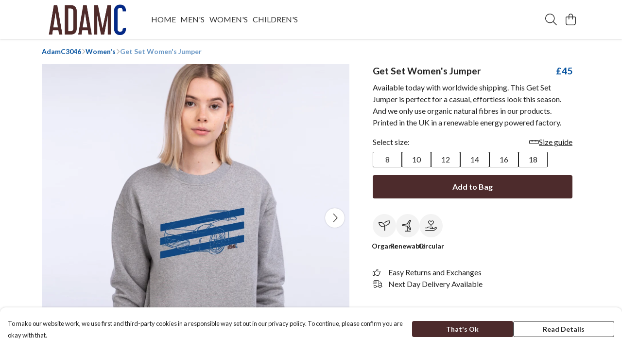

--- FILE ---
content_type: text/html
request_url: https://adamc3046.com/product/get-set-jumper/
body_size: 2916
content:
<!DOCTYPE html>
<html lang="en">
  <head>
    <meta charset="UTF-8">
    <meta name="viewport" content="width=device-width, initial-scale=1.0">
    <link id="apple-touch-icon" rel="apple-touch-icon" href="#">
    <script type="module" crossorigin="" src="/assets/index.f52936b0.js"></script>
    <link rel="modulepreload" crossorigin="" href="/assets/vue.0ac7cc2d.js">
    <link rel="modulepreload" crossorigin="" href="/assets/sentry.13e8e62e.js">
    <link rel="stylesheet" href="/assets/index.dca9b00c.css">
  <link rel="manifest" href="/manifest.webmanifest"><title>Get Set Women's Jumper</title><link crossorigin="" href="https://fonts.gstatic.com" rel="preconnect"><link href="https://images.teemill.com" rel="preconnect"><link as="fetch" href="https://adamc3046.com/omnis/v3/frontend/31704/getStoreCoreData/json/" rel="preload"><link as="fetch" href="/omnis/v3/division/31704/products/get-set-jumper/" rel="preload"><link as="fetch" href="/omnis/v3/division/31704/products/get-set-jumper/stock/" rel="preload"><link fetchpriority="high" as="image" imagesizes="(max-width: 768px) 100vw, 1080px" imagesrcset="https://images.podos.io/5eba9b43cf2f04.88077524.png.webp?w=640&h=640&v=2 640w, https://images.podos.io/5eba9b43cf2f04.88077524.png.webp?w=1080&h=1080&v=2 1080w" href="https://images.podos.io/5eba9b43cf2f04.88077524.png.webp?w=1080&h=1080&v=2" rel="preload"><link data-vue-meta="1" href="https://adamc3046.com/product/get-set-jumper/" rel="canonical"><link rel="modulepreload" crossorigin="" href="/assets/ProductPage.3295479e.js"><link rel="preload" as="style" href="/assets/ProductPage.9291810a.css"><link rel="modulepreload" crossorigin="" href="/assets/index.c7fec5e5.js"><link rel="modulepreload" crossorigin="" href="/assets/AddToCartPopup.2379125a.js"><link rel="modulepreload" crossorigin="" href="/assets/faCheck.57482a81.js"><link rel="modulepreload" crossorigin="" href="/assets/ProductReviewPopup.vue_vue_type_script_setup_true_lang.3d7cc070.js"><link rel="modulepreload" crossorigin="" href="/assets/index.1463e039.js"><link rel="modulepreload" crossorigin="" href="/assets/faImages.aabffb5f.js"><link rel="modulepreload" crossorigin="" href="/assets/SizeChartPopup.662d3c73.js"><link rel="preload" as="style" href="/assets/SizeChartPopup.92291e53.css"><link rel="modulepreload" crossorigin="" href="/assets/startCase.db8795e6.js"><link rel="modulepreload" crossorigin="" href="/assets/faThumbsUp.8fd4175d.js"><link rel="modulepreload" crossorigin="" href="/assets/faTruckFast.cf5b3d3a.js"><link rel="modulepreload" crossorigin="" href="/assets/faTruckFast.b430a48c.js"><link rel="modulepreload" crossorigin="" href="/assets/faClock.bad39b1e.js"><link rel="modulepreload" crossorigin="" href="/assets/faRulerHorizontal.279fe9e7.js"><link rel="modulepreload" crossorigin="" href="/assets/faPaintbrush.1347ae7f.js"><link rel="modulepreload" crossorigin="" href="/assets/ProductStock.a2e1bcdf.js"><link rel="preload" as="style" href="/assets/ProductStock.e62963f7.css"><link rel="modulepreload" crossorigin="" href="/assets/faInfoCircle.45ce26ae.js"><link rel="modulepreload" crossorigin="" href="/assets/EcoIcons.f86c9eb8.js"><link rel="modulepreload" crossorigin="" href="/assets/faSync.cdd8a900.js"><link rel="modulepreload" crossorigin="" href="/assets/faComment.1d33dbac.js"><link rel="modulepreload" crossorigin="" href="/assets/faChevronUp.f850314e.js"><link rel="modulepreload" crossorigin="" href="/assets/ProductImageCarousel.3d04dc72.js"><link rel="preload" as="style" href="/assets/ProductImageCarousel.04a3cc9e.css"><link rel="modulepreload" crossorigin="" href="/assets/faMicrochipAi.5be8b621.js"><link rel="modulepreload" crossorigin="" href="/assets/store.a1def350.js"><link rel="modulepreload" crossorigin="" href="/assets/logger.4caa3ceb.js"><link rel="modulepreload" crossorigin="" href="/assets/productProvider.7d508df2.js"><link rel="modulepreload" crossorigin="" href="/assets/confirm-leave-mixin.07b07054.js"><script>window.division_key = '31704';</script><meta data-vue-meta="1" vmid="author" content="Get Set Women's Jumper" name="author"><meta data-vue-meta="1" vmid="url" content="https://adamc3046.com/product/get-set-jumper/" name="url"><meta data-vue-meta="1" vmid="description" content="Available today with worldwide shipping. This Get Set Jumper is perfect for a casual, effortless look this season. And we only use organic natural fib..." name="description"><meta data-vue-meta="1" vmid="og:type" content="website" property="og:type"><meta data-vue-meta="1" vmid="og:url" content="https://adamc3046.com/product/get-set-jumper/" property="og:url"><meta data-vue-meta="1" vmid="og:title" content="Get Set Women's Jumper" property="og:title"><meta data-vue-meta="1" vmid="og:description" content="Available today with worldwide shipping. This Get Set Jumper is perfect for a casual, effortless look this season. And we only use organic natural fib..." property="og:description"><meta data-vue-meta="1" vmid="og:image" content="https://images.podos.io/5eba9b43cf2f04.88077524.png" property="og:image"><meta vmid="og:site_name" content="AdamC3046" property="og:site_name"><meta data-vue-meta="1" vmid="twitter:card" content="photo" property="twitter:card"><meta data-vue-meta="1" vmid="twitter:description" content="Available today with worldwide shipping. This Get Set Jumper is perfect for a casual, effortless look this season. And we only use organic natural fib..." property="twitter:description"><meta data-vue-meta="1" vmid="twitter:title" content="Get Set Women's Jumper" property="twitter:title"><meta data-vue-meta="1" vmid="twitter:image" content="https://images.podos.io/5eba9b43cf2f04.88077524.png" property="twitter:image"><meta vmid="apple-mobile-web-app-capable" content="yes" property="apple-mobile-web-app-capable"><meta vmid="apple-mobile-web-app-status-bar-style" content="black" property="apple-mobile-web-app-status-bar-style"><meta vmid="apple-mobile-web-app-title" content="AdamC3046" property="apple-mobile-web-app-title"><style>@font-face {
  font-family: "Lato Fallback: Arial";
  src: local('Arial');
  ascent-override: 101.3181%;
  descent-override: 21.865%;
  size-adjust: 97.4159%;
}
@font-face {
  font-family: "Lato Fallback: Roboto";
  src: local('Roboto');
  ascent-override: 101.4302%;
  descent-override: 21.8892%;
  size-adjust: 97.3083%;
}</style></head>

  <body>
    <div id="app"></div>
    
  <noscript><iframe src="https://www.googletagmanager.com/ns.html?id=GTM-MH6RJHM" height="0" width="0" style="display:none;visibility:hidden"></iframe></noscript><noscript>This site relies on JavaScript to do awesome things, please enable it in your browser</noscript></body>
  <script>
    (() => {
      /**
       * Disable the default browser prompt for PWA installation
       * @see https://developer.mozilla.org/en-US/docs/Web/API/BeforeInstallPromptEvent
       */
      window.addEventListener('beforeinstallprompt', event => {
        event.preventDefault();
      });

      var activeWorker = navigator.serviceWorker?.controller;
      var appVersion = window.localStorage.getItem('appVersion');
      var validVersion = 'v1';

      if (!activeWorker) {
        window.localStorage.setItem('appVersion', validVersion);

        return;
      }

      if (!appVersion || appVersion !== validVersion) {
        window.localStorage.setItem('appVersion', validVersion);

        if (navigator.serviceWorker) {
          navigator.serviceWorker
            .getRegistrations()
            .then(function (registrations) {
              var promises = [];

              registrations.forEach(registration => {
                promises.push(registration.unregister());
              });

              if (window.caches) {
                caches.keys().then(cachedFiles => {
                  cachedFiles.forEach(cache => {
                    promises.push(caches.delete(cache));
                  });
                });
              }

              Promise.all(promises).then(function () {
                console.log('Reload Window: Index');
                window.location.reload();
              });
            });
        }
      }
    })();
  </script>
</html>


--- FILE ---
content_type: text/javascript
request_url: https://adamc3046.com/assets/faCheck.57482a81.js
body_size: 421
content:
import"./index.f52936b0.js";var e={},u;function t(){return u||(u=1,function(a){Object.defineProperty(a,"__esModule",{value:!0});var c="far",n="check",r=448,f=512,i=[10003,10004],h="f00c",v="M440.1 103C450.3 112.4 450.3 127.6 440.1 136.1L176.1 400.1C167.6 410.3 152.4 410.3 143 400.1L7.029 264.1C-2.343 255.6-2.343 240.4 7.029 231C16.4 221.7 31.6 221.7 40.97 231L160 350.1L407 103C416.4 93.66 431.6 93.66 440.1 103V103z";a.definition={prefix:c,iconName:n,icon:[r,f,i,h,v]},a.faCheck=a.definition,a.prefix=c,a.iconName=n,a.width=r,a.height=f,a.ligatures=i,a.unicode=h,a.svgPathData=v,a.aliases=i}(e)),e}var d=t();export{d as f};
//# sourceMappingURL=faCheck.57482a81.js.map


--- FILE ---
content_type: text/javascript
request_url: https://adamc3046.com/assets/ProductImageCarousel.3d04dc72.js
body_size: 1316
content:
import{b3 as l,a5 as h,ap as u,ao as n}from"./index.f52936b0.js";import{Y as d,X as c,h as s,K as a}from"./vue.0ac7cc2d.js";import"./sentry.13e8e62e.js";const f={name:"ProductImageCarousel",props:{slidesPerPage:{type:[Number,Array],default:1},slideSpacing:Boolean,initialSlide:{type:Number,default:1},insetNavigation:Boolean,hideNavigation:Boolean},data(){return{faChevronLeft:l.faChevronLeft,faChevronRight:h.faChevronRight,activeSlide:0,pixelOffset:0,mouseStartPoint:!1,slideCount:0,mouseDirection:!1,slidesPerPageCount:1}},computed:{children(){const e=[];return this.$slots.default()[0].children.forEach(t=>{typeof t.type=="symbol"&&Array.isArray(t.children)?e.push(...t.children.filter(i=>typeof i.type!="symbol")):typeof t.type!="symbol"&&e.push(t)}),e}},mounted(){document.addEventListener("touchend",this.onMouseUp),document.addEventListener("mouseup",this.onMouseUp),this.onResize(),window.addEventListener("resize",this.onResize),this.activeSlide=this.initialSlide-1},updated(){this.updateSlideCount()},unmounted(){window.removeEventListener("touchend",this.onMouseUp),window.removeEventListener("mouseup",this.onMouseUp),window.removeEventListener("resize",this.onResize)},methods:{pageCount(){return this.slidesPerPageCount===1?this.children.length:Math.ceil(this.children.length/this.slidesPerPageCount)},goToPage(e){this.activeSlide=e},onResize(){if(this.$slots.default()){let e=1;if(Array.isArray(this.slidesPerPage)){const t=this.slidesPerPage,i=window.innerWidth;for(let o=0,r=t.length;o<r;++o){if(t[o][0]>=i){this.slidesPerPageCount=e;break}e=t[o][1]}this.slidesPerPageCount=e}else this.slidesPerPageCount=this.slidesPerPage;this.updateSlideCount()}},currentBannerIndex(){return this.activeSlide},getElClasses(){return{"slide-spacing":this.slideSpacing}},getInnerElStyle(){const e=this.pageCount(),t=e*100,i=this.activeSlide*(100/e);return{width:`${t}%`,transform:`translateX(calc(-${i}% + ${this.pixelOffset}px))`,willChange:"transform"}},changeSlide(e){this.activeSlide+=e,this.activeSlide=u(this.activeSlide,0,Math.floor((this.slideCount-1)/this.slidesPerPageCount)),this.$emit("slide-change",this.activeSlide)},onMouseDown(e){this.mouseStartPoint=new n(e.clientX,e.clientY)},onMouseUp(){this.mouseStartPoint=!1,this.pixelOffset>50?this.changeSlide(-1):this.pixelOffset<-50&&this.changeSlide(1),this.pixelOffset=0,this.mouseDirection=!1},onMouseMove(e){if(this.mouseStartPoint){const t=new n(e.clientX,e.clientY);if(!this.mouseDirection){const i=Math.abs(this.mouseStartPoint.angleTo(t)*t.rad2degree);i>45&&i<135?this.mouseDirection="vertical":this.mouseDirection="horizontal"}this.mouseDirection==="horizontal"&&(e.preventDefault(),this.pixelOffset=t.x-this.mouseStartPoint.x)}},getArrowClasses(e){const t={"inset-navigation":this.insetNavigation};return this.hideNavigation===!0&&(t.off=!0),e==="left"?this.currentBannerIndex()===0&&(t.off=!0):e==="right"&&this.currentBannerIndex()===this.pageCount()-1&&(t.off=!0),t},updateSlideCount(){let e=0;this.$slots.default()&&(e=this.children.length),this.slideCount=e}},render(){return this.$slots.default()?d(s("div",{class:{"tml-carousel":!0,...this.getElClasses()},onMousedown:this.onMouseDown,onMousemove:this.onMouseMove},[s("a",{class:{"tml-carousel-page-button":!0,"tml-carousel-page-button-left":!0,...this.getArrowClasses("left")},href:"#","aria-label":"See previous image",onClick:e=>{e.preventDefault(),e.stopPropagation(),this.changeSlide(-1)},onMousedown:e=>{e.stopPropagation()}},[s(a("font-awesome-icon"),{icon:this.faChevronLeft})]),s("div",{class:["tml-carousel-mask"]},[s("div",{class:["tml-carousel-inner"],style:this.getInnerElStyle()},this.children.map(e=>s("div",{class:["slide"],style:{width:`${100/(this.pageCount()*this.slidesPerPageCount)}%`,willChange:"opacity",padding:this.slideSpacing?"0 0.25em":null,float:"left"}},[e])))]),s("a",{class:{"tml-carousel-page-button":!0,"tml-carousel-page-button-right":!0,...this.getArrowClasses("right")},href:"#","aria-label":"See next image",onClick:e=>{e.preventDefault(),e.stopPropagation(),this.changeSlide(1)},onMousedown:e=>{e.stopPropagation()}},[s(a("font-awesome-icon"),{icon:this.faChevronRight})])]),[[c("tml-touch-mouse")]]):null}},v=f;export{v as default};
//# sourceMappingURL=ProductImageCarousel.3d04dc72.js.map


--- FILE ---
content_type: text/javascript
request_url: https://adamc3046.com/assets/ClaimReferralCouponPopup.04aeb30c.js
body_size: 1282
content:
import{_ as E,a7 as n,ae as m,h as i,o as p,ab as u}from"./index.f52936b0.js";import{K as r,x as k,y as w,Q as a,R as c,P as s,Z as f,a1 as N}from"./vue.0ac7cc2d.js";import"./sentry.13e8e62e.js";const $={name:"ClaimReferralCouponPopup",data(){return{loadingCouponEmail:!1,startOpen:!1,image:null,referrerName:null,email:null}},computed:{referralCode(){return this.$route.query.referrer},popupCopy(){let e=this.referrerName,o="";return e?o=`If you're friends with ${n(e)}, you've got a friend in us. `:e="your friend",o+=`${n(e)} has arranged a special deal for you.
            Your personal offer code will enable you to get \xA310 off your first order over \xA350.
            Enter your email below and we will mail you our voucher and send ${n(this.referrerName)}
            their reward for spreading the word. Welcome to the Party!`,o}},watch:{referralCode:{immediate:!0,handler(e){e&&this.getContent()}}},methods:{upperFirst:n,getContent(){m.get(i(`/omnis/v3/division/${this.$store.state.subdomain.division}/referrals/${this.referralCode}/claim-coupon-popup`)).success(e=>{this.image=e.image,this.referrerName=e.referrerName,this.image=e.image,this.startOpen=!0,p.open("claim-referral-coupon-popup")}).validation().handle(404,()=>{u("Sorry, that referral is unavailable")})},sendCouponEmail(){this.loadingCouponEmail||this.$refs.claimReferralCouponForm.validateAll().then(e=>{e&&this.$refs.captcha.recaptcha.ifHuman(o=>{this.loadingCouponEmail=!0,m.post(i(`/omnis/v3/division/${this.$store.state.subdomain.division}/referrals/${this.referralCode}/send-email/`),{email:this.email,v3captchaToken:o.v3Token,v2captchaToken:o.v2Token}).success(()=>{u("Email sent!"),p.close("claim-referral-coupon-popup")}).validation().oops().any(()=>{this.$refs.captcha&&this.$refs.captcha.recaptcha.reload()}).finally(()=>{this.loadingCouponEmail=!1})})})},formatUrl:i}},x={class:"claim-referral-coupon-popup"},R={class:"mb-4"};function V(e,o,T,F,t,l){const d=r("tml-image"),h=r("tml-input"),_=r("tml-re-captcha"),y=r("tml-button"),g=r("tml-form"),C=r("tml-anchor"),v=r("tml-new-popup");return k(),w("div",x,[a(v,{name:"claim-referral-coupon-popup",title:"With love from "+(l.upperFirst(t.referrerName)||"your friend"),layout:"standard",size:"normal",height:"auto",fill:!1,"start-open":t.startOpen},{content:c(()=>[s("div",null,[a(d,{class:"mb-4",src:t.image,alt:"Refer a friend image"},null,8,["src"]),s("p",R,f(l.popupCopy),1),a(g,{ref:"claimReferralCouponForm","form-name":"claim-referral-coupon-form"},{default:c(()=>[a(h,{modelValue:t.email,"onUpdate:modelValue":o[0]||(o[0]=b=>t.email=b),class:"mb-4","field-name":"email",placeholder:"Email",type:"email","auto-complete":"email","focus-input":"","validation-rules":{required:!0,email:!0},onSubmit:l.sendCouponEmail},null,8,["modelValue","onSubmit"]),a(_,{ref:"captcha",action:"subdomains/referrals/sendCouponEmail"},null,512),a(y,{class:"mb-4",text:"Get voucher",loading:t.loadingCouponEmail,primary:"",fill:"",onClick:l.sendCouponEmail},null,8,["loading","onClick"])]),_:1},512),s("p",null,[N(f(e.$store.state.subdomain.company.name)+" email marketing ",1),a(C,{text:"privacy policy",target:"_blank",href:"/privacy-policy/"})])])]),_:1},8,["title","start-open"])])}const O=E($,[["render",V]]);export{O as default};
//# sourceMappingURL=ClaimReferralCouponPopup.04aeb30c.js.map


--- FILE ---
content_type: text/javascript
request_url: https://adamc3046.com/assets/TmlIconTray.ca9cf757.js
body_size: 581
content:
import{_ as c,T as l}from"./index.f52936b0.js";import{K as i,x as t,y as o,F as _,$ as m,S as f,R as d,Q as p,O as h,a0 as y}from"./vue.0ac7cc2d.js";import"./sentry.13e8e62e.js";const u={name:"TmlIconTray",components:{TmlAnchor:l},props:{icons:{type:Array,required:!0},height:String}},g={class:"tml-icon-tray"};function k(v,C,n,T,x,I){const a=i("font-awesome-icon");return t(),o("div",g,[(t(!0),o(_,null,m(n.icons,(e,r)=>(t(),o("div",{key:r,class:"tml-icon"},[(t(),f(y(e.href||e.onClick?"tml-anchor":"div"),{href:e.href,target:e.target,onClick:s=>{e.onClick&&e.onClick(s)}},{default:d(()=>[p(a,{icon:e.icon,style:h({height:n.height})},null,8,["icon","style"])]),_:2},1032,["href","target","onClick"]))]))),128))])}const $=c(u,[["render",k],["__scopeId","data-v-3c7a2fe0"]]);export{$ as default};
//# sourceMappingURL=TmlIconTray.ca9cf757.js.map
